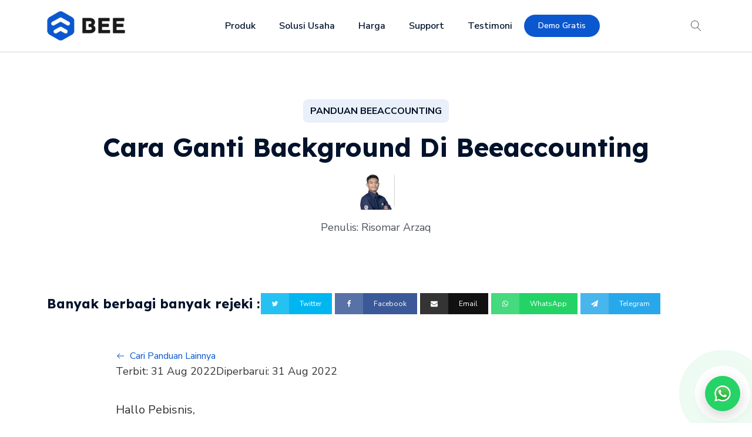

--- FILE ---
content_type: text/css
request_url: https://www.bee.id/wp-content/uploads/oxygen/css/43600.css?cache=1747986153&ver=6.8
body_size: 713
content:
#section-2-43595 > .ct-section-inner-wrap{padding-bottom:30px}#section-733-43600 > .ct-section-inner-wrap{padding-top:50px;padding-right:2.4rem;padding-bottom:50px;padding-left:2.4rem}#section-353-43600 > .ct-section-inner-wrap{padding-top:0;padding-bottom:0}#section-59-43595 > .ct-section-inner-wrap{padding-top:50px;padding-bottom:50px}#section-1321-43600 > .ct-section-inner-wrap{padding-top:50px;padding-bottom:50px}#section-1435-43600 > .ct-section-inner-wrap{padding-top:50px;padding-bottom:50px}#section-1553-43600 > .ct-section-inner-wrap{padding-top:50px;padding-bottom:50px}@media (max-width:767px){#section-733-43600 > .ct-section-inner-wrap{padding-right:1rem;padding-left:1rem}}#div_block-35-43595{z-index:2}#_dynamic_list-61-43595 .oxy-repeater-pages{font-size:16px;color:var(--paragraph-color)}#_dynamic_list-61-43595 .oxy-repeater-pages a.page-numbers{color:var(--paragraph-color)}#_dynamic_list-61-43595 .oxy-repeater-pages a.page-numbers:hover{color:var(--primary-color)}#_dynamic_list-845-43600 .oxy-repeater-pages{font-size:0px}#_dynamic_list-1325-43600 .oxy-repeater-pages{font-size:16px;color:var(--paragraph-color)}#_dynamic_list-1325-43600 .oxy-repeater-pages a.page-numbers{color:var(--paragraph-color)}#_dynamic_list-1325-43600 .oxy-repeater-pages a.page-numbers:hover{color:var(--primary-color)}#_dynamic_list-1336-43600 .oxy-repeater-pages{font-size:0px}#_dynamic_list-1439-43600 .oxy-repeater-pages{font-size:16px;color:var(--paragraph-color)}#_dynamic_list-1439-43600 .oxy-repeater-pages a.page-numbers{color:var(--paragraph-color)}#_dynamic_list-1439-43600 .oxy-repeater-pages a.page-numbers:hover{color:var(--primary-color)}#_dynamic_list-1450-43600 .oxy-repeater-pages{font-size:0px}#_dynamic_list-1557-43600 .oxy-repeater-pages{font-size:16px;color:var(--paragraph-color)}#_dynamic_list-1557-43600 .oxy-repeater-pages a.page-numbers{color:var(--paragraph-color)}#_dynamic_list-1557-43600 .oxy-repeater-pages a.page-numbers:hover{color:var(--primary-color)}#_dynamic_list-1568-43600 .oxy-repeater-pages{font-size:0px}#-reading-progress-bar-261-43595 .reading-progress-inner{background-color:#016fd8}.oxy-reading-progress-bar{position:fixed;left:0;right:0;top:0;width:100%;height:4px;z-index:9999;overflow:hidden}.admin-bar .oxy-reading-progress-bar{top:32px}body:not(.oxygen-builder-body) .oxy-reading-progress-bar{pointer-events:none}body:not(.oxygen-builder-body) .reading-progress-inner{transform:scaleX(0)}.oxygen-builder-body .oxy-reading-progress-bar.ct-active{z-index:2147483640}.reading-progress-inner{background-color:#b54726;transform-origin:left;height:100%;width:100%;will-change:transform}#-social-share-buttons-736-43600 .oxy-share-button{background-color:#111111;color:#ffffff}#-social-share-buttons-736-43600 .oxy-share-button.twitter{background-color:#00b6f1}#-social-share-buttons-736-43600 .oxy-share-button.twitter:hover{background-color:#20d6ff}#-social-share-buttons-736-43600 .oxy-share-button.facebook{background-color:#3b5998}#-social-share-buttons-736-43600 .oxy-share-button.facebook:hover{background-color:#5b79b8}#-social-share-buttons-736-43600 .oxy-share-button.linkedin{background-color:#007bb6}#-social-share-buttons-736-43600 .oxy-share-button.linkedin:hover{background-color:#209bd6}#-social-share-buttons-736-43600 .oxy-share-button.whatsapp{background-color:#23D366}#-social-share-buttons-736-43600 .oxy-share-button.whatsapp:hover{background-color:#3DED7F}#-social-share-buttons-736-43600 .oxy-share-button.telegram{background-color:#28A8EA}#-social-share-buttons-736-43600 .oxy-share-button.telegram:hover{background-color:#5CDAFF}#-social-share-buttons-736-43600 .oxy-share-button.pinterest{background-color:#E60023}#-social-share-buttons-736-43600 .oxy-share-button.pinterest:hover{background-color:#FF1A3D}#-social-share-buttons-736-43600 .oxy-share-button.xing{background-color:#1A7576}#-social-share-buttons-736-43600 .oxy-share-button.xing:hover{background-color:#1e8687}#-social-share-buttons-736-43600 .oxy-share-button.line{background-color:#0BBF5B}#-social-share-buttons-736-43600 .oxy-share-button.line:hover{background-color:#25D975}.oxy-social-share-buttons{display:inline-flex;flex-wrap:wrap;font-size:12px}.oxy-share-button{display:flex;align-items:stretch;margin:.2em;overflow:hidden;cursor:pointer;border:none;padding:0}.oxy-social-share-buttons .oxy-share-button{background:#111;color:#fff;display:flex;transition-duration:.35s;line-height:1;transition-timing-function:ease;transition-property:background-color,color,border-color}.oxy-share-icon svg{fill:currentColor;width:1em;height:1em}.oxy-share-icon{background-color:rgba(255,255,255,0.15);display:flex;align-items:center;padding:1em 1.5em;transition-duration:0.3s;transition-property:background-color}.oxy-share-button:hover .oxy-share-icon{background-color:rgba(255,255,255,0.25)}.oxy-share-name{padding:1em 1.5em}@media print{.x-print-no-print{display:none !important}.x-print-preserve-ancestor{display:block !important;margin:0 !important;padding:0 !important;border:none !important;box-shadow:none !important}.oxy-social-share-buttons[data-x-hide-print]{display:none !important}}